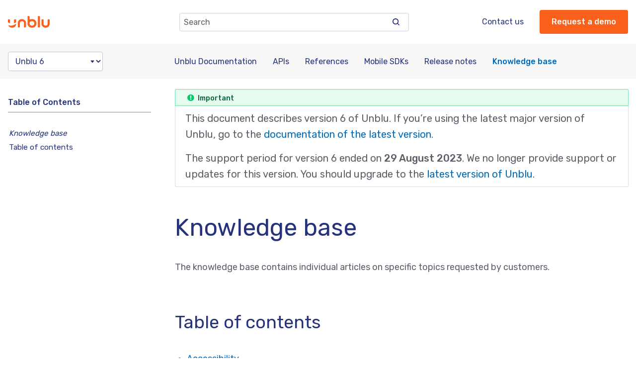

--- FILE ---
content_type: text/html
request_url: https://www.unblu.com/en/docs/6/knowledge-base/
body_size: 22735
content:
<!doctype html>
<html lang="en">
 <head> 
  <meta charset="UTF-8"> 
  <meta http-equiv="X-UA-Compatible" content="IE=edge"> 
  <meta name="viewport" content="width=device-width, initial-scale=1.0"> 
  <meta name="generator" content="Asciidoctor 2.0.20"> 
  <title>Knowledge base</title> 
  <link rel="stylesheet" href="../css/e966d55/unblu.css"> 
  <link rel="stylesheet" href="https://cdnjs.cloudflare.com/ajax/libs/font-awesome/4.7.0/css/font-awesome.min.css"> 
  <link rel="stylesheet" href="https://cdnjs.cloudflare.com/ajax/libs/highlight.js/9.18.3/styles/github.min.css"> 
<link rel="canonical" href="https://www.unblu.com/en/docs/6/knowledge-base/" />
<link rel="preconnect" href="//app.usercentrics.eu"><link rel="preconnect" href="//api.usercentrics.eu"><link rel="preconnect" href="//privacy-proxy.usercentrics.eu"><link rel="preload" href="//app.usercentrics.eu/browser-ui/latest/loader.js" as="script"><link rel="preload" href="//privacy-proxy.usercentrics.eu/latest/uc-block.bundle.js" as="script"><script>(function(w,d,s,l,i){w[l]=w[l]||[];w[l].push({'gtm.start':new Date().getTime(),event:'gtm.js'});var f=d.getElementsByTagName(s)[0],j=d.createElement(s),dl=l!='dataLayer'?'&l='+l:'';j.async=true;j.src='https://www.googletagmanager.com/gtm.js?id='+i+dl;f.parentNode.insertBefore(j,f);})(window,document,'script','dataLayer','GTM-PFTDFM');</script><script type="application/javascript" src="https://privacy-proxy.usercentrics.eu/latest/uc-block.bundle.js"></script> </head> 
 <body class="book toc2 toc-left"><noscript><iframe src="https://www.googletagmanager.com/ns.html?id=GTM-PFTDFM" height="0" width="0" style="display:none;visibility:hidden"></iframe></noscript><header class="header header--main"><span class="header__links"><a href="https://www.unblu.com/en/" aria-label="Unblu logo" class="homeLink"></a><div id="unblu-search" class="search" role="search"><input class="search__input" type="text" placeholder="Search"></div><a class="link link--contact" href="https://www.unblu.com/en/company/contact/">Contact us</a><a class="button button--primary button--demo" href="https://www.unblu.com/en/request-demo/">Request a demo</a></span><nav class="navigation navigation--main"><span class="versions">
<select id="versionSelector">
<option value="/en/docs/latest">Unblu 8 (latest)</option>
<option value="/en/docs/7">Unblu 7</option>
<option value="/en/docs/6" selected>Unblu 6</option>
<option value="/en/docs/5">Unblu 5</option>
</select>
</span>
<ul class="navMenu">
<li class="navItem"><a href="/en/docs/6/">Unblu Documentation</a></li>
<li class="navItem has-children"><span>APIs</span><ul class="navMenu">
<li class="navItem"><a href="/en/docs/6/reference/unblu-js-api/" class="externalNavigation" target="_blank">JS api</a></li>
<li class="navItem"><a href="/en/docs/6/reference/unblu-web-api/" class="externalNavigation" target="_blank">Web api</a></li>
</ul>
</li>
<li class="navItem has-children"><span>References</span><ul class="navMenu">
<li class="navItem"><a href="/en/docs/6/reference/configuration-properties.html">Configuration Properties</a></li>
<li class="navItem"><a href="/en/docs/6/reference/text-properties.html">Text Properties</a></li>
</ul>
</li>
<li class="navItem has-children"><span>Mobile SDKs</span><ul class="navMenu">
<li class="navItem"><a href="/en/docs/6/reference/mobile-sdk-android/main/" class="externalNavigation" target="_blank">Android SDK</a></li>
<li class="navItem"><a href="/en/docs/6/reference/mobile-sdk-android/advanced-screen-capture-module/" class="externalNavigation" target="_blank">Android advanced screen capture module</a></li>
<li class="navItem"><a href="/en/docs/6/reference/mobile-sdk-ios/" class="externalNavigation" target="_blank">iOS SDK</a></li>
</ul>
</li>
<li class="navItem has-children"><span>Release notes</span><ul class="navMenu">
<li class="navItem"><a href="/en/docs/6/release-notes/unblu.html">Unblu</a></li>
<li class="navItem"><a href="/en/docs/6/release-notes/mobile-sdk-android.html">Android mobile SDK</a></li>
<li class="navItem"><a href="/en/docs/6/release-notes/mobile-sdk-ios.html">iOS mobile SDK</a></li>
</ul>
</li>
<li class="navItem"><a href="/en/docs/6/knowledge-base/" class="current">Knowledge base</a></li>
</ul>

</nav></header>
 
  <div id="header"> 
   <div id="toc" class="toc2"> 
    <div id="toctitle">
     Table of Contents
    </div> 
    <ul class="sectlevel0"> 
     <li><a href="#knowledge-base">Knowledge base</a> 
      <ul class="sectlevel1"> 
       <li><a href="#table-of-contents">Table of contents</a></li> 
      </ul> </li> 
    </ul> 
   </div> 
  </div> 
  <div id="content"> 
   <div id="preamble"> 
    <div class="sectionbody"> 
     <div class="admonitionblock important"> 
      <table> 
       <tbody>
        <tr> 
         <td class="icon"> <i class="fa icon-important" title="Important"></i> </td> 
         <td class="content"> 
          <div class="paragraph"> 
           <p>This document describes version 6 of Unblu. If you&#x2019;re using the latest major version of Unblu, go to the <a href="https://www.unblu.com/en/docs/latest/">documentation of the latest version</a>.</p> 
          </div> 
          <div class="paragraph"> 
           <p>The support period for version 6 ended on <strong>29 August 2023</strong>. We no longer provide support or updates for this version. You should upgrade to the <a href="https://www.unblu.com/en/docs/latest/">latest version of Unblu</a>.</p> 
          </div> </td> 
        </tr> 
       </tbody>
      </table> 
     </div> 
    </div> 
   </div> 
   <h1 id="knowledge-base" class="sect0"><a class="anchor" href="#knowledge-base"></a>Knowledge base</h1> 
   <div class="openblock partintro"> 
    <div class="content"> 
     <div class="paragraph"> 
      <p>The knowledge base contains individual articles on specific topics requested by customers.</p> 
     </div> 
    </div> 
   </div> 
   <div class="sect1"> 
    <h2 id="table-of-contents"><a class="anchor" href="#table-of-contents"></a>Table of contents</h2> 
    <div class="sectionbody"> 
     <div class="ulist"> 
      <ul> 
       <li> <p><a href="accessibility.html">Accessibility</a></p> </li> 
       <li> <p><a href="airlock.html">Airlock web application firewall integration</a></p> </li> 
       <li> <p><a href="apikeys.html">API keys</a></p> </li> 
       <li> <p><a href="assigning-users-to-teams.html">Assigning users to teams</a></p> </li> 
       <li> <p><a href="call-configuration.html">Audio and video call configuration</a></p> </li> 
       <li> <p><a href="authentication.html">Authentication in self-hosted and on-premises installations</a></p> </li> 
       <li> <p><a href="avatar.html">Avatar</a></p> </li> 
       <li> <p><a href="benefits-of-openapi.html">Benefits of OpenAPI</a></p> </li> 
       <li> <p><a href="browser-notifications.html">Browser notifications</a></p> </li> 
       <li> <p><a href="browser-requirements.html">Browser requirements</a></p> </li> 
       <li> <p><a href="can-i-add-the-unblu-snippet-dynamically.html">Can I add the Unblu snippet dynamically?</a></p> </li> 
       <li> <p><a href="cloud-admin-application.html">Unblu Financial Cloud admin application</a></p> </li> 
       <li> <p><a href="cluster-hardware-requirements.html">Cluster hardware requirements</a></p> </li> 
       <li> <p><a href="compromising-the-agent-session.html">Compromising the agent session</a></p> </li> 
       <li> <p><a href="concierge-person.html">Concierge Person</a></p> </li> 
       <li> <p><a href="configuration.html">Configuration</a></p> </li> 
       <li> <p><a href="configuration-advice.html">Configuration advice</a></p> </li> 
       <li> <p><a href="configuration-precedence.html">Configuration precedence</a></p> </li> 
       <li> <p><a href="scope-configuration-cascade.html">Configuration property scope and the configuration cascade</a></p> </li> 
       <li> <p><a href="configuring-manipulating-collaboration-layers.html">Configuring and manipulating collaboration layers</a></p> </li> 
       <li> <p><a href="configuring-the-concierge.html">Configuring the concierge</a></p> </li> 
       <li> <p><a href="configuring-file-uploads.html">Configuring file uploads</a></p> </li> 
       <li> <p><a href="configuring-rendering-service.html">Configuring the rendering service</a></p> </li> 
       <li> <p><a href="configuring-user-names-displayed.html">Configuring user names displayed</a></p> </li> 
       <li> <p><a href="conversation-configuration.html">Conversation configuration</a></p> </li> 
       <li> <p><a href="creating-agent-teams.html">Creating agent teams</a></p> </li> 
       <li> <p><a href="css-microsoft-internet-explorer-filter-attribute-limitations.html">CSS Microsoft Internet Explorer filter attribute limitations</a></p> </li> 
       <li> <p><a href="css-selectors-level-3-limitations.html">CSS selector level 3 limitations</a></p> </li> 
       <li> <p><a href="customizing-cloud-or-on-premises.html">Customizing Unblu Financial Cloud or on-premises</a></p> </li> 
       <li> <p><a href="database-hardware-requirements.html">Database hardware requirements</a></p> </li> 
       <li> <p><a href="delegating-the-queue.html">Delegating the queue to a third-party system</a></p> </li> 
       <li> <p><a href="deputy.html">Deputy management</a></p> </li> 
       <li> <p><a href="dynamic-snippet-injection.html">Dynamic snippet injection</a></p> </li> 
       <li> <p><a href="enable-or-disable-chat.html">Enable or disable chat</a></p> </li> 
       <li> <p><a href="enable-or-disable-file-sharing.html">Enable or disable file sharing</a></p> </li> 
       <li> <p><a href="externally-managed-entities.html">Externally managed users and teams</a></p> </li> 
       <li> <p><a href="general-information.html">General information</a></p> </li> 
       <li> <p><a href="global-superadmin-only.html">Global is superadmin only</a></p> </li> 
       <li> <p><a href="how-do-I-start-the-server-without-upgrading-the-database.html">How do I start the server without upgrading the database?</a></p> </li> 
       <li> <p><a href="how-to-apply-universal-co-browse-specific-behaviour.html">How to apply universal co-browsing-specific behavior</a></p> </li> 
       <li> <p><a href="how-to-change-the-PIN-code-expiration-time.html">How to change the PIN code expiration time</a></p> </li> 
       <li> <p><a href="html-tainted-canvas-limitation.html">HTML tainted canvas limitation</a></p> </li> 
       <li> <p><a href="http-headers.html">Required HTTP Headers</a></p> </li> 
       <li> <p><a href="localization.html">Localization</a></p> </li> 
       <li> <p><a href="import-export-configuration-settings.html">Import-export configuration settings</a></p> </li> 
       <li> <p><a href="installation-and-operation.html">Installation and operation</a></p> </li> 
       <li> <p><a href="sfm-install-apache.html">Installing the SecureFlow Manager on the Apache 2 HTTP server</a></p> </li> 
       <li> <p><a href="sfm-install-nginx.html">Installing the SecureFlow Manager on Nginx</a></p> </li> 
       <li> <p><a href="inviting-visitors.html">Inviting visitors</a></p> </li> 
       <li> <p><a href="jndi-datasource.html">JNDI datasource</a></p> </li> 
       <li> <p><a href="licensing.html">Licensing</a></p> </li> 
       <li> <p><a href="limitations-of-embedded-co-browsing.html">Limitations of embedded co browsing</a></p> </li> 
       <li> <p><a href="live-agent-monitoring.html">Live agent monitoring</a></p> </li> 
       <li> <p><a href="logging.html">Logging</a></p> </li> 
       <li> <p><a href="managing-restricted-resources-without-the-filter.html">Managing restricted resources without the filter</a></p> </li> 
       <li> <p><a href="mark-mode.html">Mark mode</a></p> </li> 
       <li> <p><a href="markdown.html">Markdown support</a></p> </li> 
       <li> <p><a href="message-states.html">Message states</a></p> </li> 
       <li> <p><a href="message-types.html">Message types</a></p> </li> 
       <li> <p><a href="migration.html">Migration from Unblu 5 to Unblu 6</a></p> </li> 
       <li> <p><a href="migrating-mobile-sdk.html">Migrating from Unblu mobile SDK version 2 to version 3</a></p> </li> 
       <li> <p><a href="mobile-user-guide.html">Mobile user guide</a></p> </li> 
       <li> <p><a href="named-areas.html">Named areas</a></p> </li> 
       <li> <p><a href="network-error-0x2ef3-KeepAliveTimeout.html">Network error 0x2ef3 KeepAliveTimeout</a></p> </li> 
       <li> <p><a href="on-premises-ui-customization.html">On-premises UI customization</a></p> </li> 
       <li> <p><a href="order-of-deployment.html">Order of deployment</a></p> </li> 
       <li> <p><a href="outgoing-emails.html">Outgoing emails</a></p> </li> 
       <li> <p><a href="push-notifications.html">Push notifications</a></p> </li> 
       <li> <p><a href="queue-dispatching.html">The queue and manual and automatic request dispatching</a></p> </li> 
       <li> <p><a href="quick-start-guide-for-new-accounts.html">Quick start guide for new accounts</a></p> </li> 
       <li> <p><a href="reassigning-long-running-conversations.html">Reassigning long-running conversations</a></p> </li> 
       <li> <p><a href="refresh-behavior-in-universal-co-browsing-when-migrating-session.html">Refresh behavior in universal co browsing when migrating session</a></p> </li> 
       <li> <p><a href="release-policy.html">Release policy and versioning</a></p> </li> 
       <li> <p><a href="rendering-service-requirements.html">Rendering service requirements</a></p> </li> 
       <li> <p><a href="resource-histories.html">Resource histories</a></p> </li> 
       <li> <p><a href="resource-histories-technical.html">Resource histories technical details</a></p> </li> 
       <li> <p><a href="reverse-proxy-integration.html">Reverse proxy integration</a></p> </li> 
       <li> <p><a href="secondary-participants.html">Secondary participants</a></p> </li> 
       <li> <p><a href="securing-the-flow.html">Securing the flow</a></p> </li> 
       <li> <p><a href="security-abusing-the-agent-role.html">Security abusing the agent role</a></p> </li> 
       <li> <p><a href="security-dom-injection-attack.html">Security dom injection attack</a></p> </li> 
       <li> <p><a href="security-eavesdropping.html">Security eavesdropping</a></p> </li> 
       <li> <p><a href="security-guessing-the-pin-code.html">Security guessing the pin code</a></p> </li> 
       <li> <p><a href="security-hijacking-the-visitor-session.html">Security hijacking the visitor session</a></p> </li> 
       <li> <p><a href="server-diagnostics-package.html">Server diagnostics package</a></p> </li> 
       <li> <p><a href="session-specific-content.html">Session specific content</a></p> </li> 
       <li> <p><a href="settings-agent-interface.html">Settings agent interface</a></p> </li> 
       <li> <p><a href="setting-the-locale.html">Setting the locale</a></p> </li> 
       <li> <p><a href="sfm-specification.html">SecureFlow Manager filter specification</a></p> </li> 
       <li> <p><a href="sfm-usage.html">SecureFlow Manager usage</a></p> </li> 
       <li> <p><a href="cloud-sso.html">Single sign-on (SSO) in the Unblu Financial Cloud</a></p> </li> 
       <li> <p><a href="system-requirements-no-cluster.html">System requirements with no cluster</a></p> </li> 
       <li> <p><a href="system-requirements.html">System requirements</a></p> </li> 
       <li> <p><a href="ui-customization-guide.html">UI customization guide</a></p> </li> 
       <li> <p><a href="ui-theming.html">UI theming cheat sheet</a></p> </li> 
       <li> <p><a href="cookies.html">Unblu cookies</a></p> </li> 
       <li> <p><a href="the-unblu-filter.html">The Unblu filter</a></p> </li> 
       <li> <p><a href="unblu-filter-flow.html">Unblu filter flow</a></p> </li> 
       <li> <p><a href="user-management-synchronization.html">User management synchronization</a></p> </li> 
       <li> <p><a href="user-profile.html">User profile</a></p> </li> 
       <li> <p><a href="utransfer.html">utransfer</a></p> </li> 
       <li> <p><a href="using-custom-webfonts.html">Using custom webfonts</a></p> </li> 
       <li> <p><a href="video-chat-setup.html">Video chat setup</a></p> </li> 
       <li> <p><a href="video-chat-archive.html">Video &amp; voice chat call archiving</a></p> </li> 
       <li> <p><a href="video-technical-info.html">Video &amp; voice chat: technical information</a></p> </li> 
       <li> <p><a href="video-network-requirements.html">Video network requirements</a></p> </li> 
       <li> <p><a href="visitor-presence-initialization.html">Visitor presence initialization</a></p> </li> 
       <li> <p><a href="web-api.html">Web API</a></p> </li> 
       <li> <p><a href="webhooks-technical-detail.html">Webhooks technical detail</a></p> </li> 
       <li> <p><a href="where-to-put-the-filter.html">Where to put the filter</a></p> </li> 
       <li> <p><a href="x-forwarded-proto-header.html">X-forwarded proto-header</a></p> </li> 
      </ul> 
     </div> 
    </div> 
   </div> 
  </div> 
  <div id="footer"> 
   <div id="footer-text">
     Version Unblu 6
    <br> 
   </div> 
  </div> 
  <script src="https://cdnjs.cloudflare.com/ajax/libs/highlight.js/9.18.3/highlight.min.js"></script> 
  <script src="https://cdnjs.cloudflare.com/ajax/libs/highlight.js/9.18.3/languages/Swift.min.js"></script> 
  <script src="https://cdnjs.cloudflare.com/ajax/libs/highlight.js/9.18.3/languages/Kotlin.min.js"></script> 
  <script>
if (!hljs.initHighlighting.called) {
  hljs.initHighlighting.called = true
  ;[].slice.call(document.querySelectorAll('pre.highlight > code[data-lang]')).forEach(function (el) { hljs.highlightBlock(el) })
}
</script> 
  <script src="https://code.jquery.com/jquery-3.4.1.min.js" integrity="sha256-CSXorXvZcTkaix6Yvo6HppcZGetbYMGWSFlBw8HfCJo=" crossorigin="anonymous"></script> 
  <script src="https://unpkg.com/lunr/lunr.js"></script> 
  <script>
var docUtility = (function($){
    var docUtility = {};

    var previousElem;

    $(document).ready(function() {
        initialiseSidebar();
    });

    function initialiseSidebar(){
        moveSideBar()
        initialiseAnchorLinksMenu();
        addMobileBehaviour();
        $( window ).resize(function() {
            updateTOCPosition();
        });
    }
    function addMobileBehaviour(){
        $('#toctitle').on( "click", function() {
           var toc = $('#toc');
           if(toc.hasClass('is-open')){
                toc.removeClass('is-open');
           }else{
               toc.addClass('is-open');
           }
        });
    }
    function moveSideBar(){
        var toc = $('#toc').detach();
        var content = $('#content').detach();
        var header = $('#header');
        var footer = $('#footer');
        $('<div id="main__wrapper" class="container"><div id="content__wrapper"></div></div>').insertBefore(header);
        $('#main__wrapper').prepend(toc);
        if(header.length == 1){
            $('#content__wrapper').append(header.detach());
        }
        $('#content__wrapper').append(content);
        if(footer.length == 1){
            $('#content__wrapper').append(footer.detach());
        }

    }
    function initialiseAnchorLinksMenu(){

        $('#toc').find("a").each(function(){

            var linkText = $(this).attr('href');
            var linkTextIndex = window.location.hash.indexOf(linkText);
            if(linkTextIndex != -1){
                $(this).addClass('active');
            }

            $(this).click(function(){
                $('#toc').find("a").removeClass("active");
                $(this).addClass("active");
            });
        });

        updateTOCPosition();

        var scrolled = false;
        $(window).scroll(function () {
            if(!scrolled){
                scrolled = true;

                updateAnchorLinksMenu();

                updateTOCPosition();

                setTimeout(function(){
                    scrolled=false;
                },5);
            }
        })
    }

	function updateAnchorLinksMenu(){
        var result = false;

        $('#toc').find("a").each(function(){
            var linkText = $(this).attr('href');
            var contentAnchor = $('#content').find(linkText)[0];
            if(contentAnchor){
                if(isScrolledIntoView($(contentAnchor))){
                    $('#toc').find("a").removeClass("active");
                    $(this).addClass("active");
                    result = true;
                    return false;
                }
            }
        });
        if(!result){
            $('#toc').find("a").removeClass("active");
            var previousText = previousElem.attr('id');
            $('#toc').find("a[href='#"+previousText+"']").each(function(){
                $(this).addClass("active");
            });
        }

	}

	function isScrolledIntoView(elem){
		var $elem = $(elem);
		var $window = $(window);

		var docViewTop = $window.scrollTop();
		var docViewBottom = docViewTop + $window.height();

		var elemTop = $elem.offset().top;
        var elemBottom = elemTop + $elem.height();

        if(previousElem && ($(previousElem).offset().top + $(previousElem).height()) < docViewTop){
            if ((elemBottom < docViewTop) && (elemTop > $(previousElem).offset().top)) {
                previousElem = elem;
            }
        }else{
            previousElem = elem;
        }

		return ((elemBottom <= docViewBottom) && (elemTop + 1 >= docViewTop));
    }

    function updateTOCPosition(){

        var toc = $('#toc');
        if(toc.length > 0){
            // TODO: remove main-header once the new proxy version is deployed
            var header = $('.main-header,.header--main');
            if(header.length > 0){
                var headerRect = header[0].getBoundingClientRect();

                var tocRect = toc[0].getBoundingClientRect();
                if(headerRect.top + headerRect.height <= 0){
                    toc.removeClass("toc--relative");
                    toc.addClass("toc--fixed");
                    var content__wrapper = $('#content__wrapper');
                    var content__wrapperRect = content__wrapper[0].getBoundingClientRect();
                    toc.css('left', content__wrapperRect.left - tocRect.width);
                }else{
                    toc.removeClass("toc--fixed");
                    toc.addClass("toc--relative");
                    toc.css('left', "auto");
                }
            }
        }
    }

    return docUtility;
}(jQuery));
</script> 
  <script src="../js/5400578/navigation.js"></script> 
  <script src="../js/a996147/search.js" id="searchScript"></script>  
<script>
$('#versionSelector').on('change',function(){
    var currentPathExt=location.pathname.substring(10);
    window.location.href=$(this).val()+currentPathExt;
});
</script>

 </body>
</html>

--- FILE ---
content_type: text/css
request_url: https://www.unblu.com/en/docs/6/css/e966d55/unblu.css
body_size: 52148
content:
/*! normalize.css v2.1.2 | MIT License | git.io/normalize */@import url("https://fonts.googleapis.com/css?family=Rubik:400,500&display=swap");@import url("https://fonts.googleapis.com/css?family=Merriweather:400i&display=swap");article,aside,details,figcaption,figure,footer,header,hgroup,main,nav,section,summary{display:block}audio,canvas,video{display:inline-block}audio:not([controls]){display:none;height:0}[hidden],template{display:none}script{display:none !important}html{font-family:sans-serif;-ms-text-size-adjust:100%;-webkit-text-size-adjust:100%}body{margin:0}a{background:transparent}a:focus{outline:thin dotted}a:active,a:hover{outline:0}h1{font-size:2em;margin:0.67em 0}abbr[title]{border-bottom:1px dotted}b,strong{font-weight:bold}dfn{font-style:italic}hr{-moz-box-sizing:content-box;box-sizing:content-box;height:0}mark{background:#ff0;color:#000}code,kbd,pre,samp{font-family:monospace, serif;font-size:1em}pre{white-space:pre-wrap}q{quotes:"\201C" "\201D" "\2018" "\2019"}small{font-size:80%}sub,sup{font-size:75%;line-height:0;position:relative;vertical-align:baseline}sup{top:-0.5em}sub{bottom:-0.25em}img{border:0}svg:not(:root){overflow:hidden}figure{margin:0}fieldset{border:1px solid #c0c0c0;margin:0 2px;padding:0.35em 0.625em 0.75em}legend{border:0;padding:0}button,input,select,textarea{font-family:inherit;font-size:100%;margin:0}button,input{line-height:normal}button,select{text-transform:none}button,html input[type="button"],input[type="reset"],input[type="submit"]{-webkit-appearance:button;cursor:pointer}button[disabled],html input[disabled]{cursor:default}input[type="checkbox"],input[type="radio"]{box-sizing:border-box;padding:0}input[type="search"]{-webkit-appearance:textfield;-moz-box-sizing:content-box;-webkit-box-sizing:content-box;box-sizing:content-box}input[type="search"]::-webkit-search-cancel-button,input[type="search"]::-webkit-search-decoration{-webkit-appearance:none}button::-moz-focus-inner,input::-moz-focus-inner{border:0;padding:0}textarea{overflow:auto;vertical-align:top}table{border-collapse:collapse;border-spacing:0}meta.foundation-mq-small{font-family:"only screen and (min-width: 768px)";width:768px}meta.foundation-mq-medium{font-family:"only screen and (min-width:1280px)";width:1280px}meta.foundation-mq-large{font-family:"only screen and (min-width:1440px)";width:1440px}*,*:before,*:after{-moz-box-sizing:border-box;-webkit-box-sizing:border-box;box-sizing:border-box}html,body{font-size:100%}body{background:#fff;color:#222;padding:0;margin:0;font-family:"Helvetica Neue","Helvetica",Helvetica,Arial,sans-serif;font-weight:normal;font-style:normal;line-height:1;position:relative;cursor:auto}a:hover{cursor:pointer}img,object,embed{max-width:100%;height:auto}object,embed{height:100%}img{-ms-interpolation-mode:bicubic}#map_canvas img,#map_canvas embed,#map_canvas object,.map_canvas img,.map_canvas embed,.map_canvas object{max-width:none !important}.left{float:left !important}.right{float:right !important}.text-left{text-align:left !important}.text-right{text-align:right !important}.text-center{text-align:center !important}.text-justify{text-align:justify !important}.hide{display:none}.antialiased{-webkit-font-smoothing:antialiased}img{display:inline-block;vertical-align:middle}textarea{height:auto;min-height:50px}select{width:100%}object,svg{display:inline-block;vertical-align:middle}.center{margin-left:auto;margin-right:auto}.stretch{width:100%}p.lead{font-size:1.21875em;line-height:1.6}.subheader,.admonitionblock td.content>.title,.audioblock>.title,.exampleblock>.title,.imageblock>.title,.listingblock>.title,.literalblock>.title,.stemblock>.title,.openblock>.title,.paragraph>.title,.quoteblock>.title,table.tableblock>.title,.verseblock>.title,.videoblock>.title,.dlist>.title,.olist>.title,.ulist>.title,.qlist>.title,.hdlist>.title{line-height:1.4;color:#26337c;font-weight:300;margin-top:0.2em;margin-bottom:0.5em}div,dl,dt,dd,ul,ol,li,h1,h2,h3,#toctitle,.sidebarblock>.content>.title,h4,h5,h6,pre,form,p,blockquote,th,td{margin:0;padding:0;direction:ltr}a{color:#006cbd;text-decoration:none;line-height:inherit}a:hover,a:focus{color:#006cbd}a img{border:none}p{font-family:inherit;font-weight:normal;font-size:1em;line-height:1.6;margin-bottom:1.25em;text-rendering:optimizeLegibility}p aside{font-size:0.875em;line-height:1.35;font-style:italic}h1,h2,h3,#toctitle,.sidebarblock>.content>.title,h4,h5,h6{font-family:"Rubik","Helvetica Neue","Helvetica",Helvetica,Arial,sans-serif;font-weight:normal;font-style:normal;color:#26337c;text-rendering:optimizeLegibility;margin-top:3rem;margin-bottom:2rem;line-height:1.2125em}h1 small,h2 small,h3 small,#toctitle small,.sidebarblock>.content>.title small,h4 small,h5 small,h6 small{font-size:60%;color:#6a79d1;line-height:0}h1{font-size:2.375em}h2{font-size:1.625em}h3,#toctitle,.sidebarblock>.content>.title{font-size:1.1875em}h4{font-size:0.9375em}h5{font-size:1.125em}h6{font-size:1em}hr{border:solid #dcdce0;border-width:1px 0 0;clear:both;margin:1.25em 0 1.1875em;height:0}em,i{font-style:italic;line-height:inherit}strong,b{font-weight:bold;line-height:inherit}small{font-size:60%;line-height:inherit}code{font-family:Consolas,"SourceCodePro","Liberation Mono",Courier,monospace;font-weight:normal;color:#5c5f6a}ul,ol,dl{font-size:1em;line-height:1.6;margin-bottom:1.25em;list-style-position:outside;font-family:inherit}ul,ol{margin-left:1.5em}ul.no-bullet,ol.no-bullet{margin-left:1.5em}ul li ul,ul li ol{margin-left:1.25em;margin-bottom:0;font-size:1em}ul.square li ul,ul.circle li ul,ul.disc li ul{list-style:inherit}ul.square{list-style-type:square}ul.circle{list-style-type:circle}ul.disc{list-style-type:disc}ul.no-bullet{list-style:none}ol li ul,ol li ol{margin-left:1.25em;margin-bottom:0}dl dt{margin-bottom:0.3125em;font-weight:bold}dl dd{margin-bottom:1.25em}abbr,acronym{text-transform:uppercase;font-size:90%;color:#5c5f6a;border-bottom:1px dotted #ddd;cursor:help}abbr{text-transform:none}blockquote{margin:0 0 1.25em;padding:0 0 0 6.25em !important;border-left:1px solid #ddd}blockquote cite{display:block;font-size:0.875em;color:#5c5f6a}blockquote cite:before{content:"\2014 \0020"}blockquote cite a,blockquote cite a:visited{color:#5c5f6a}blockquote,blockquote p{line-height:1.6;color:#626eb0}.vcard{display:inline-block;margin:0 0 1.25em 0;border:1px solid #ddd;padding:0.625em 0.75em}.vcard li{margin:0;display:block}.vcard .fn{font-weight:bold;font-size:0.9375em}.vevent .summary{font-weight:bold}.vevent abbr{cursor:auto;text-decoration:none;font-weight:bold;border:none;padding:0 0.0625em}@media only screen and (min-width: 768px){h1,h2,h3,#toctitle,.sidebarblock>.content>.title,h4,h5,h6{line-height:1.4}h1{font-size:3em}h2{font-size:2.25em}h3,#toctitle,.sidebarblock>.content>.title{font-size:1.5em}h4{font-size:1.25em}}table{background:#fff;margin-bottom:1.25em;border:solid 1px #dcdce0}table thead,table tfoot{background:#f7f7f8;font-weight:500}table thead tr th,table thead tr td,table tfoot tr th,table tfoot tr td{padding:0.75em 1.33333em;font-size:0.75em;color:#26337c;text-align:left}table tr th,table tr td{padding:0.5em 0.88889em;font-size:1.125em;color:#5c5f6a}table tr.even,table tr.alt,table tr:nth-of-type(even){background:#fff}table thead tr th,table tfoot tr th,table tbody tr td,table tr td,table tfoot tr td{display:table-cell;line-height:1.78}body{-moz-osx-font-smoothing:grayscale;-webkit-font-smoothing:antialiased;tab-size:4}h1,h2,h3,#toctitle,.sidebarblock>.content>.title,h4,h5,h6{line-height:1.4}.clearfix:before,.clearfix:after,.float-group:before,.float-group:after{content:" ";display:table}.clearfix:after,.float-group:after{clear:both}:not(pre):not([class^=L])>code{font-size:0.875em;font-style:normal !important;letter-spacing:0;padding:0;background-color:#f7f7f8;-webkit-border-radius:0;border-radius:0;line-height:inherit;word-wrap:break-word}:not(pre)>code.nobreak{word-wrap:normal}:not(pre)>code.nowrap{white-space:nowrap}pre{color:#5c5f6a;font-family:monospace,serif;line-height:1.4}pre code,pre pre{color:inherit;font-size:inherit;line-height:inherit}pre>code{display:block}pre.nowrap,pre.nowrap pre{white-space:pre;word-wrap:normal}em em{font-style:normal}strong strong{font-weight:normal}.keyseq{color:#8f929d}kbd{font-family:Consolas,"SourceCodePro","Liberation Mono",Courier,monospace;display:inline-block;color:#5c5f6a;font-size:0.65em;line-height:1.45;background-color:#f7f7f7;border:1px solid #ccc;-webkit-border-radius:3px;border-radius:3px;-webkit-box-shadow:0 1px 0 rgba(0,0,0,0.2),0 0 0 0.1em #fff inset;box-shadow:0 1px 0 rgba(0,0,0,0.2),0 0 0 0.1em #fff inset;margin:0 0.15em;padding:0.2em 0.5em;vertical-align:middle;position:relative;top:-0.1em;white-space:nowrap}.keyseq kbd:first-child{margin-left:0}.keyseq kbd:last-child{margin-right:0}.menuseq,.menuref{color:#000}.menuseq b:not(.caret),.menuref{font-weight:inherit}.menuseq{word-spacing:-0.02em}.menuseq b.caret{font-size:1.25em;line-height:0.8}.menuseq i.caret{font-weight:bold;text-align:center;width:0.45em}b.button:before,b.button:after{position:relative;top:-1px;font-weight:normal}b.button:before{content:"[";padding:0 3px 0 2px}b.button:after{content:"]";padding:0 2px 0 3px}#header,#content,#footnotes,#footer{width:100%;margin-left:auto;margin-right:auto;margin-top:0;margin-bottom:0;max-width:62.5em;*zoom:1;position:relative;padding-left:0.9375em;padding-right:0.9375em}#header:before,#header:after,#content:before,#content:after,#footnotes:before,#footnotes:after,#footer:before,#footer:after{content:" ";display:table}#header:after,#content:after,#footnotes:after,#footer:after{clear:both}#content{margin-top:1.25em}#content:before{content:none}#header>h1:first-child{color:#26337c;margin-top:2.25rem;margin-bottom:0}#header>h1:first-child+#toc{margin-top:8px;border-top:1px solid #dcdce0}#header>h1:only-child,body.toc2 #header>h1:nth-last-child(2){border-bottom:1px solid #dcdce0;padding-bottom:8px}#header .details{border-bottom:1px solid #dcdce0;line-height:1.45;padding-top:0.25em;padding-bottom:0.25em;padding-left:0.25em;color:#5c5f6a;display:-ms-flexbox;display:-webkit-flex;display:flex;-ms-flex-flow:row wrap;-webkit-flex-flow:row wrap;flex-flow:row wrap}#header .details span:first-child{margin-left:-0.125em}#header .details span.email a{color:#626eb0}#header .details br{display:none}#header .details br+span:before{content:"\00a0\2013\00a0"}#header .details br+span.author:before{content:"\00a0\22c5\00a0";color:#626eb0}#header .details br+span#revremark:before{content:"\00a0|\00a0"}#header #revnumber{text-transform:capitalize}#header #revnumber:after{content:"\00a0"}#content>h1:first-child:not([class]){color:#26337c;border-bottom:1px solid #dcdce0;padding-bottom:8px;margin-top:0;padding-top:1rem;margin-bottom:1.25rem}#toc{border-bottom:1px solid #ddd;padding-bottom:0.5em}#toc>ul{margin-left:0.125em}#toc ul.sectlevel0>li>a{font-style:italic}#toc ul.sectlevel0 ul.sectlevel1{margin:0.5em 0}#toc ul{font-family:"Rubik","Helvetica Neue","Helvetica",Helvetica,Arial,sans-serif;list-style-type:none}#toc li{line-height:1.3334;margin-top:0.3334em}#toc a{text-decoration:none}#toc a:active{text-decoration:underline}#toctitle{color:#26337c;font-size:1.2em}@media only screen and (min-width: 768px){#toctitle{font-size:1.375em}body.toc2{padding-left:15em;padding-right:0}#toc.toc2{margin-top:0 !important;background:#f2f2f2;position:fixed;width:15em;left:0;top:0;border-right:1px solid #ddd;border-top-width:0 !important;border-bottom-width:0 !important;z-index:1000;padding:1.25em 1em;height:100%;overflow:auto}#toc.toc2 #toctitle{margin-top:0;margin-bottom:0.8rem;font-size:1.2em}#toc.toc2>ul{font-size:0.9em;margin-bottom:0}#toc.toc2 ul ul{margin-left:0;padding-left:1em}#toc.toc2 ul.sectlevel0 ul.sectlevel1{padding-left:0;margin-top:0.5em;margin-bottom:0.5em}body.toc2.toc-right{padding-left:0;padding-right:15em}body.toc2.toc-right #toc.toc2{border-right-width:0;border-left:1px solid #ddd;left:auto;right:0}}@media only screen and (min-width: 1280px){body.toc2{padding-left:20em;padding-right:0}#toc.toc2{width:20em}#toc.toc2 #toctitle{font-size:1.375em}#toc.toc2>ul{font-size:0.95em}#toc.toc2 ul ul{padding-left:1.25em}body.toc2.toc-right{padding-left:0;padding-right:20em}}#content #toc{border-style:solid;border-width:1px;border-color:#d9d9d9;margin-bottom:1.25em;padding:1.25em;background:#f2f2f2;-webkit-border-radius:0;border-radius:0}#content #toc>:first-child{margin-top:0}#content #toc>:last-child{margin-bottom:0}#footer{max-width:100%;background:#dcdce0;padding:1.25em}#footer-text{color:#5c5f6a;line-height:1.44}#content{margin-bottom:0.625em}.sect1{padding-bottom:0.625em}@media only screen and (min-width: 768px){#content{margin-bottom:1.25em}.sect1{padding-bottom:1.25em}}.sect1:last-child{padding-bottom:0}.sect1+.sect1{border-top:1px solid #ddd}#content h1>a.anchor,h2>a.anchor,h3>a.anchor,#toctitle>a.anchor,.sidebarblock>.content>.title>a.anchor,h4>a.anchor,h5>a.anchor,h6>a.anchor{position:absolute;z-index:1001;width:1.5ex;margin-left:-1.5ex;display:block;text-decoration:none !important;visibility:hidden;text-align:center;font-weight:normal}#content h1>a.anchor:before,h2>a.anchor:before,h3>a.anchor:before,#toctitle>a.anchor:before,.sidebarblock>.content>.title>a.anchor:before,h4>a.anchor:before,h5>a.anchor:before,h6>a.anchor:before{content:"\00A7";font-size:0.85em;display:block;padding-top:0.1em}#content h1:hover>a.anchor,#content h1>a.anchor:hover,h2:hover>a.anchor,h2>a.anchor:hover,h3:hover>a.anchor,#toctitle:hover>a.anchor,.sidebarblock>.content>.title:hover>a.anchor,h3>a.anchor:hover,#toctitle>a.anchor:hover,.sidebarblock>.content>.title>a.anchor:hover,h4:hover>a.anchor,h4>a.anchor:hover,h5:hover>a.anchor,h5>a.anchor:hover,h6:hover>a.anchor,h6>a.anchor:hover{visibility:visible}#content h1>a.link,h2>a.link,h3>a.link,#toctitle>a.link,.sidebarblock>.content>.title>a.link,h4>a.link,h5>a.link,h6>a.link{color:#26337c;text-decoration:none}#content h1>a.link:hover,h2>a.link:hover,h3>a.link:hover,#toctitle>a.link:hover,.sidebarblock>.content>.title>a.link:hover,h4>a.link:hover,h5>a.link:hover,h6>a.link:hover{color:#202b68}details,.audioblock,.imageblock,.literalblock,.listingblock,.stemblock,.videoblock{margin-bottom:1.25em}details>summary:first-of-type{cursor:pointer;display:list-item;outline:none;margin-bottom:0.75em}.admonitionblock td.content>.title,.audioblock>.title,.exampleblock>.title,.imageblock>.title,.listingblock>.title,.literalblock>.title,.stemblock>.title,.openblock>.title,.paragraph>.title,.quoteblock>.title,table.tableblock>.title,.verseblock>.title,.videoblock>.title,.dlist>.title,.olist>.title,.ulist>.title,.qlist>.title,.hdlist>.title{text-rendering:optimizeLegibility;text-align:left;font-size:0.75em}table.tableblock.fit-content>caption.title{white-space:nowrap;width:0}.paragraph.lead>p,#preamble>.sectionbody>[class="paragraph"]:first-of-type p{font-size:1.21875em;line-height:1.6;color:#26337c}table.tableblock #preamble>.sectionbody>[class="paragraph"]:first-of-type p{font-size:inherit}.admonitionblock>table{border-collapse:separate;border:0;background:none;width:100%}.admonitionblock>table td.icon{text-align:center;width:80px}.admonitionblock>table td.icon img{max-width:none}.admonitionblock>table td.icon .title{font-weight:bold;font-family:"Rubik","Helvetica Neue","Helvetica",Helvetica,Arial,sans-serif;text-transform:uppercase}.admonitionblock>table td.content{padding-left:1.125em;padding-right:1.25em;border-left:1px solid #dcdce0;color:#5c5f6a}.admonitionblock>table td.content>:last-child>:last-child{margin-bottom:0}.exampleblock>.content{border-style:solid;border-width:1px;border-color:#e6e6e6;margin-bottom:1.25em;padding:1.25em;background:#fff;-webkit-border-radius:0;border-radius:0}.exampleblock>.content>:first-child{margin-top:0}.exampleblock>.content>:last-child{margin-bottom:0}.sidebarblock{border-style:solid;border-width:1px;border-color:#d4d4d4;margin-bottom:1.25em;padding:1.25em;background:#ededed;-webkit-border-radius:0;border-radius:0}.sidebarblock>:first-child{margin-top:0}.sidebarblock>:last-child{margin-bottom:0}.sidebarblock>.content>.title{color:#26337c;margin-top:0}.exampleblock>.content>:last-child>:last-child,.exampleblock>.content .olist>ol>li:last-child>:last-child,.exampleblock>.content .ulist>ul>li:last-child>:last-child,.exampleblock>.content .qlist>ol>li:last-child>:last-child,.sidebarblock>.content>:last-child>:last-child,.sidebarblock>.content .olist>ol>li:last-child>:last-child,.sidebarblock>.content .ulist>ul>li:last-child>:last-child,.sidebarblock>.content .qlist>ol>li:last-child>:last-child{margin-bottom:0}.literalblock pre,.listingblock>.content>pre{-webkit-border-radius:0;border-radius:0;word-wrap:break-word;overflow-x:auto;padding:1em 1em 1em 1em;font-size:0.8125em}@media only screen and (min-width: 768px){.literalblock pre,.listingblock>.content>pre{font-size:0.90625em}}@media only screen and (min-width: 1280px){.literalblock pre,.listingblock>.content>pre{font-size:1em}}.literalblock pre,.listingblock>.content>pre:not(.highlight),.listingblock>.content>pre[class="highlight"],.listingblock>.content>pre[class^="highlight "]{background:#f7f7f8}.literalblock.output pre{color:#f7f7f8;background-color:#5c5f6a}.listingblock>.content{position:relative}.listingblock code[data-lang]:before{display:none;content:attr(data-lang);position:absolute;font-size:0.75em;top:0.425rem;right:0.5rem;line-height:1;text-transform:uppercase;color:inherit;opacity:0.5}.listingblock:hover code[data-lang]:before{display:block}.listingblock.terminal pre .command:before{content:attr(data-prompt);padding-right:0.5em;color:inherit;opacity:0.5}.listingblock.terminal pre .command:not([data-prompt]):before{content:"$"}.listingblock pre.highlightjs{padding:0}.listingblock pre.highlightjs>code{padding:1em 1em 1em 1em;-webkit-border-radius:0;border-radius:0}.listingblock pre.prettyprint{border-width:0}.prettyprint{background:#f7f7f8}pre.prettyprint .linenums{line-height:1.4;margin-left:2em}pre.prettyprint li{background:none;list-style-type:inherit;padding-left:0}pre.prettyprint li code[data-lang]:before{opacity:1}pre.prettyprint li:not(:first-child) code[data-lang]:before{display:none}table.linenotable{border-collapse:separate;border:0;margin-bottom:0;background:none}table.linenotable td[class]{color:inherit;vertical-align:top;padding:0;line-height:inherit;white-space:normal}table.linenotable td.code{padding-left:0.75em}table.linenotable td.linenos{border-right:1px solid currentColor;opacity:0.35;padding-right:0.5em}pre.pygments .lineno{border-right:1px solid currentColor;opacity:0.35;display:inline-block;margin-right:0.75em}pre.pygments .lineno:before{content:"";margin-right:-0.125em}.quoteblock{margin:0 1em 1.25em 1.5em;display:table}.quoteblock:not(.excerpt)>.title{margin-left:-1.5em;margin-bottom:0.75em}.quoteblock blockquote,.quoteblock p{color:#626eb0;font-size:1.15rem;line-height:1.75;word-spacing:0.1em;letter-spacing:0;font-style:italic;text-align:justify}.quoteblock blockquote{margin:0;padding:0;border:0}.quoteblock blockquote:before{content:"\201c";float:left;font-size:2.75em;font-weight:bold;line-height:0.6em;margin-left:-0.6em;color:#26337c;text-shadow:0 1px 2px rgba(0,0,0,0.1)}.quoteblock blockquote>.paragraph:last-child p{margin-bottom:0}.quoteblock .attribution{margin-top:0.75em;margin-right:0.5ex;text-align:right}.verseblock{margin:0 1em 1.25em 1em}.verseblock pre{font-family:"Open Sans", "DejaVu Sans", sans;font-size:1.15rem;color:#626eb0;font-weight:300;text-rendering:optimizeLegibility}.verseblock pre strong{font-weight:400}.verseblock .attribution{margin-top:1.25rem;margin-left:0.5ex}.quoteblock .attribution,.verseblock .attribution{font-size:0.875em;line-height:1.45;font-style:italic}.quoteblock .attribution br,.verseblock .attribution br{display:none}.quoteblock .attribution cite,.verseblock .attribution cite{display:block;letter-spacing:-0.025em;color:#5c5f6a}.quoteblock.abstract blockquote:before,.quoteblock.excerpt blockquote:before,.quoteblock .quoteblock blockquote:before{display:none}.quoteblock.abstract blockquote,.quoteblock.abstract p,.quoteblock.excerpt blockquote,.quoteblock.excerpt p,.quoteblock .quoteblock blockquote,.quoteblock .quoteblock p{line-height:1.6;word-spacing:0}.quoteblock.abstract{margin:0 1em 1.25em 1em;display:block}.quoteblock.abstract>.title{margin:0 0 0.375em 0;font-size:1.15em;text-align:center}.quoteblock.excerpt>blockquote,.quoteblock .quoteblock{padding:0 0 0.25em 1em;border-left:0.25em solid #dcdce0}.quoteblock.excerpt,.quoteblock .quoteblock{margin-left:0}.quoteblock.excerpt blockquote,.quoteblock.excerpt p,.quoteblock .quoteblock blockquote,.quoteblock .quoteblock p{color:inherit;font-size:1.0625rem}.quoteblock.excerpt .attribution,.quoteblock .quoteblock .attribution{color:inherit;text-align:left;margin-right:0}table.tableblock{max-width:100%;border-collapse:separate}p.tableblock:last-child{margin-bottom:0}td.tableblock>.content>:last-child{margin-bottom:-1.25em}td.tableblock>.content>:last-child.sidebarblock{margin-bottom:0}table.tableblock,th.tableblock,td.tableblock{border:0 solid #dcdce0}table.grid-all>thead>tr>.tableblock,table.grid-all>tbody>tr>.tableblock{border-width:0 1px 1px 0}table.grid-all>tfoot>tr>.tableblock{border-width:1px 1px 0 0}table.grid-cols>*>tr>.tableblock{border-width:0 1px 0 0}table.grid-rows>thead>tr>.tableblock,table.grid-rows>tbody>tr>.tableblock{border-width:0 0 1px 0}table.grid-rows>tfoot>tr>.tableblock{border-width:1px 0 0 0}table.grid-all>*>tr>.tableblock:last-child,table.grid-cols>*>tr>.tableblock:last-child{border-right-width:0}table.grid-all>tbody>tr:last-child>.tableblock,table.grid-all>thead:last-child>tr>.tableblock,table.grid-rows>tbody>tr:last-child>.tableblock,table.grid-rows>thead:last-child>tr>.tableblock{border-bottom-width:0}table.frame-all{border-width:1px}table.frame-sides{border-width:0 1px}table.frame-topbot,table.frame-ends{border-width:1px 0}table.stripes-all tr,table.stripes-odd tr:nth-of-type(odd),table.stripes-even tr:nth-of-type(even),table.stripes-hover tr:hover{background:#fff}th.halign-left,td.halign-left{text-align:left}th.halign-right,td.halign-right{text-align:right}th.halign-center,td.halign-center{text-align:center}th.valign-top,td.valign-top{vertical-align:top}th.valign-bottom,td.valign-bottom{vertical-align:bottom}th.valign-middle,td.valign-middle{vertical-align:middle}table thead th,table tfoot th{font-weight:500}tbody tr th{display:table-cell;line-height:1.78;background:#f7f7f8}tbody tr th,tbody tr th p,tfoot tr th,tfoot tr th p{color:#26337c;font-weight:500}p.tableblock>code:only-child{background:none;padding:0}p.tableblock{font-size:1em}ol{margin-left:1.75em}ul li ol{margin-left:1.5em}dl dd{margin-left:1.125em}dl dd:last-child,dl dd:last-child>:last-child{margin-bottom:0}ol>li p,ul>li p,ul dd,ol dd,.olist .olist,.ulist .ulist,.ulist .olist,.olist .ulist{margin-bottom:0.625em}ul.checklist,ul.none,ol.none,ul.no-bullet,ol.no-bullet,ol.unnumbered,ul.unstyled,ol.unstyled{list-style-type:none}ul.no-bullet,ol.no-bullet,ol.unnumbered{margin-left:0.625em}ul.unstyled,ol.unstyled{margin-left:0}ul.checklist{margin-left:0.625em}ul.checklist li>p:first-child>.fa-square-o:first-child,ul.checklist li>p:first-child>.fa-check-square-o:first-child{width:1.25em;font-size:0.8em;position:relative;bottom:0.125em}ul.checklist li>p:first-child>input[type="checkbox"]:first-child{margin-right:0.25em}ul.inline{display:-ms-flexbox;display:-webkit-box;display:flex;-ms-flex-flow:row wrap;-webkit-flex-flow:row wrap;flex-flow:row wrap;list-style:none;margin:0 0 0.625em -1.25em}ul.inline>li{margin-left:1.25em}.unstyled dl dt{font-weight:normal;font-style:normal}ol.arabic{list-style-type:decimal}ol.decimal{list-style-type:decimal-leading-zero}ol.loweralpha{list-style-type:lower-alpha}ol.upperalpha{list-style-type:upper-alpha}ol.lowerroman{list-style-type:lower-roman}ol.upperroman{list-style-type:upper-roman}ol.lowergreek{list-style-type:lower-greek}.hdlist>table,.colist>table{border:0;background:none}.hdlist>table>tbody>tr,.colist>table>tbody>tr{background:none}td.hdlist1,td.hdlist2{vertical-align:top;padding:0 0.625em}td.hdlist1{font-weight:bold;padding-bottom:1.25em}.literalblock+.colist,.listingblock+.colist{margin-top:-0.5em}.colist td:not([class]):first-child{padding:0.4em 0.75em 0 0.75em;line-height:1;vertical-align:top}.colist td:not([class]):first-child img{max-width:none}.colist td:not([class]):last-child{padding:0.25em 0}.thumb,.th{line-height:0;display:inline-block;border:solid 4px #fff;-webkit-box-shadow:0 0 0 1px #ddd;box-shadow:0 0 0 1px #ddd}.imageblock.left{margin:0.25em 0.625em 1.25em 0}.imageblock.right{margin:0.25em 0 1.25em 0.625em}.imageblock>.title{margin-bottom:0}.imageblock.thumb,.imageblock.th{border-width:6px}.imageblock.thumb>.title,.imageblock.th>.title{padding:0 0.125em}.image.left,.image.right{margin-top:0.25em;margin-bottom:0.25em;display:inline-block;line-height:0}.image.left{margin-right:0.625em}.image.right{margin-left:0.625em}a.image{text-decoration:none;display:inline-block}a.image object{pointer-events:none}sup.footnote,sup.footnoteref{font-size:0.875em;position:static;vertical-align:super}sup.footnote a,sup.footnoteref a{text-decoration:none}sup.footnote a:active,sup.footnoteref a:active{text-decoration:underline}#footnotes{padding-top:0.75em;padding-bottom:0.75em;margin-bottom:0.625em}#footnotes hr{width:20%;min-width:6.25em;margin:-0.25em 0 0.75em 0;border-width:1px 0 0 0}#footnotes .footnote{padding:0 0.375em 0 0.225em;line-height:1.3334;font-size:0.875em;margin-left:1.2em;margin-bottom:0.2em}#footnotes .footnote a:first-of-type{font-weight:bold;text-decoration:none;margin-left:-1.05em}#footnotes .footnote:last-of-type{margin-bottom:0}#content #footnotes{margin-top:-0.625em;margin-bottom:0;padding:0.75em 0}.gist .file-data>table{border:0;background:#fff;width:100%;margin-bottom:0}.gist .file-data>table td.line-data{width:99%}div.unbreakable{page-break-inside:avoid}.big{font-size:larger}.small{font-size:smaller}.underline{text-decoration:underline}.overline{text-decoration:overline}.line-through{text-decoration:line-through}.aqua{color:#00bfbf}.aqua-background{background-color:#00fafa}.black{color:#000}.black-background{background-color:#000}.blue{color:#0000bf}.blue-background{background-color:#0000fa}.fuchsia{color:#bf00bf}.fuchsia-background{background-color:#fa00fa}.gray{color:#606060}.gray-background{background-color:#7d7d7d}.green{color:#006000}.green-background{background-color:#007d00}.lime{color:#00bf00}.lime-background{background-color:#00fa00}.maroon{color:#600000}.maroon-background{background-color:#7d0000}.navy{color:#000060}.navy-background{background-color:#00007d}.olive{color:#606000}.olive-background{background-color:#7d7d00}.purple{color:#600060}.purple-background{background-color:#7d007d}.red{color:#bf0000}.red-background{background-color:#fa0000}.silver{color:#909090}.silver-background{background-color:#bcbcbc}.teal{color:#006060}.teal-background{background-color:#007d7d}.white{color:#bfbfbf}.white-background{background-color:#fafafa}.yellow{color:#bfbf00}.yellow-background{background-color:#fafa00}span.icon>.fa{cursor:default}a span.icon>.fa{cursor:inherit}.admonitionblock td.icon [class^="fa icon-"]{font-size:2.5em;text-shadow:1px 1px 2px rgba(0,0,0,0.5);cursor:default}.admonitionblock td.icon .icon-note:before{content:"\f05a";color:#1c265d}.admonitionblock td.icon .icon-tip:before{content:"\f0eb";text-shadow:1px 1px 2px rgba(155,155,0,0.8);color:#111}.admonitionblock td.icon .icon-warning:before{content:"\f071";color:#bf6900}.admonitionblock td.icon .icon-caution:before{content:"\f06d";color:#bf3400}.admonitionblock td.icon .icon-important:before{content:"\f06a";color:#bf0000}.conum[data-value]{display:inline-block;color:#fff !important;background-color:#5c5f6a;-webkit-border-radius:100px;border-radius:100px;text-align:center;font-size:0.75em;width:1.67em;height:1.67em;line-height:1.67em;font-family:"Open Sans", "DejaVu Sans", sans-serif;font-style:normal;font-weight:bold}.conum[data-value] *{color:#fff !important}.conum[data-value]+b{display:none}.conum[data-value]:after{content:attr(data-value)}pre .conum[data-value]{position:relative;top:-0.125em}b.conum *{color:inherit !important}.conum:not([data-value]):empty{display:none}.button{font-family:inherit;background:none;border-radius:0.25rem;padding:0.75rem 1.5rem;cursor:pointer;border:none;font-size:1rem;text-align:center;text-decoration:none;line-height:1.5;white-space:nowrap;display:inline-block}.button a,.button span{text-decoration:none;line-height:1.5}.button.is-hidden{display:none}.button[disabled]{background-color:#5c5f6a}.button[disabled] a,.button[disabled] span{background-color:#5c5f6a}.button.button--primary{border:none;background-color:#fa6019;color:#fff;font-weight:500}.button.button--primary a,.button.button--primary span{color:#fff}.button.button--primary:hover{background-color:#e54c05;color:#fff}.button.button--primary:active{background-color:#bd3f04;color:#fff}.button.button--primary[disabled]{background-color:#fdb391;color:#fff}.button.button--primary[disabled] a,.button.button--primary[disabled] span{background-color:#fdb391;color:#fff}.button.button--secondary{border:solid 1px #c6c7cd;color:#26337c;font-weight:500;background-color:#fff}.button.button--secondary a,.button.button--secondary span{color:#26337c;font-weight:500}.button.button--secondary:hover{color:#006cbd;background-color:#fff}.button.button--secondary:hover a,.button.button--secondary:hover span{background-color:#fff;color:#006cbd}.button.button--secondary:active{color:#006cbd;background-color:#c6c7cd}.button.button--secondary:active a,.button.button--secondary:active span{background-color:#c6c7cd;color:#006cbd}.button.button--secondary[disabled]{background-color:#fdb391;color:#fff}.button.button--secondary[disabled] a,.button.button--secondary[disabled] span{background-color:#fdb391;color:#fff}a,a:hover,a:active{text-decoration:none}a:not([class]),a[class=""]{cursor:pointer;text-decoration:none}a:not([class]):hover,a[class=""]:hover{text-decoration:underline;cursor:pointer}a:not([class]):active,a[class=""]:active{text-decoration:underline;cursor:pointer}a.externalNavigation{margin-right:1em}a.externalNavigation::after{content:"";background-image:url("data:image/svg+xml,%3Csvg xmlns='http://www.w3.org/2000/svg' width='20' height='20' viewBox='0 0 20 20'%3E%3Cpath d='M9 6v1.5H5.5v7h7V11H14v3.889c0 .614-.497 1.111-1.111 1.111H5.11A1.111 1.111 0 0 1 4 14.889V7.11C4 6.497 4.497 6 5.111 6H9zm7-2v5.25a.75.75 0 1 1-1.5 0V6.56l-4 4L9.44 9.5l3.998-4H10.75a.75.75 0 1 1 0-1.5H16z' fill='%2326337c' fill-rule='evenodd'/%3E%3C/svg%3E");width:20px;height:20px;background-position:bottom;display:inline-block;background-repeat:no-repeat;position:absolute;background-size:contain;margin-left:0.25em}a.externalNavigation:hover::after{background-image:url("data:image/svg+xml,%3Csvg xmlns='http://www.w3.org/2000/svg' width='20' height='20' viewBox='0 0 20 20'%3E%3Cpath d='M9 6v1.5H5.5v7h7V11H14v3.889c0 .614-.497 1.111-1.111 1.111H5.11A1.111 1.111 0 0 1 4 14.889V7.11C4 6.497 4.497 6 5.111 6H9zm7-2v5.25a.75.75 0 1 1-1.5 0V6.56l-4 4L9.44 9.5l3.998-4H10.75a.75.75 0 1 1 0-1.5H16z' fill='%23006cbd' fill-rule='evenodd'/%3E%3C/svg%3E")}.header__links{display:flex;margin:0 1rem;flex-flow:column nowrap;align-items:center;text-align:center;position:relative}.header__links>*{width:100%;margin:0}.header__links a{color:#26337c}.header__links a:not(.button){margin-top:1.5rem;margin-bottom:1.5rem}@media only screen and (min-width: 48rem){.header__links a:not(.button){margin-top:0;margin-bottom:0}}.header__links a:hover{text-decoration:none;color:#006cbd}.header__links a:active{text-decoration:none;color:#006cbd}.header__links .link--contact{order:2}.header__links .button--demo{order:1}.header__links .homeLink{display:block;height:40px;height:2.5rem;width:84px;width:5.25rem;background-image:url("data:image/svg+xml,%3Csvg xmlns='http://www.w3.org/2000/svg' height='54' viewBox='0 0 192 54' width='192'%3E%3Cpath d='m64.9574438 14.1094302c10.2954899.1922805 18.4589283 8.8109713 18.4589283 19.1092889v17.3985579c0 .9359536-.7578114 1.6965926-1.693765 1.6965926h-6.2236675c-.9387813 0-1.6965926-.760639-1.6965926-1.6965926v-17.5682172c0-8.420755-6.5262265-9.3312597-9.3312598-9.3312597-2.8050332 0-9.3312597.9105047-9.3312597 9.3312597v17.5682172c0 .9359536-.7578114 1.6965926-1.693765 1.6965926h-6.2236675c-.9387813 0-1.6965927-.760639-1.6965927-1.6965926v-17.5682172c0-11.4915877 7.8297752-19.1601866 19.4316415-18.9396296zm34.8624346 19.4095858v.3619397c0 8.9014563 6.7326456 10.2304539 10.7450866 10.2304539 4.012442 0 10.745087-1.3289976 10.745087-10.2304539 0-8.9042838-6.732645-10.2304538-10.745087-10.2304538-3.936095 0-10.561289 1.2809275-10.7422589 9.8685141zm10.7450866 20.2064188c-12.1787074 0-20.3591118-7.9739856-20.3591118-19.8444791v-32.18436302c0-.93595363.7578114-1.69659268 1.6937651-1.69659268h3.3931853c2.4996466 0 4.5270748 2.02742825 4.5270748 4.52424714v12.06560156c3.0312456-1.6485225 6.6676096-2.5561996 10.7450866-2.5561996 12.17588 0 20.359112 7.9768132 20.359112 19.8473066 0 11.8704935-8.183232 19.8444791-20.359112 19.8444791zm62.006221-.0042415c-10.29549-.1922805-18.461756-8.8109713-18.461756-19.1092889v-17.3985579c0-.9359536.760639-1.6965926 1.696593-1.6965926h6.22084c.938781 0 1.696592.760639 1.696592 1.6965926v17.5682172c0 8.420755 6.526227 9.3312597 9.33126 9.3312597s9.33126-.9105047 9.33126-9.3312597v-17.5682172c0-.9359536.760639-1.6965926 1.696593-1.6965926h6.220839c.938782 0 1.696593.760639 1.696593 1.6965926v17.5682172c0 11.4915877-7.826948 19.1601866-19.428814 18.9396296zm-26.945567-1.408172h-6.218013c-.938781 0-1.69942-.760639-1.69942-1.6965926v-48.9184222c0-.93595362.760639-1.69659267 1.69942-1.69659267h3.390358c2.499647 0 4.527075 2.02742825 4.527075 4.52424713v46.09076774c0 .9359536-.760639 1.6965926-1.69942 1.6965926zm-120.2607102-10.2225364c4.6825958-1.6287289 8.9212498-4.1764456 12.5265093-7.4310759v.1215892c0 11.333239-7.6148735 18.9452848-18.9481126 18.9452848-8.6667609 0-15.14491726-4.4648663-17.71808282-11.6329704 3.78340167 1.317687 7.8297752 2.0670154 12.06277392 2.0670154 1.2696169 0 2.5194401-.0622084 3.7522975-.1894528 2.8926905-.2912485 5.6694472-.9557472 8.3246147-1.8803903zm-15.75088363-9.7449455c0 .5740138-.5655309 1.0009897-1.11409586.8228474-3.0425562-.9811961-5.90131486-2.3610915-8.49992931-4.1114096v-11.808285c0-.9359536.7578114-1.693765 1.69659268-1.693765h6.22083981c.93595363 0 1.69659268.7578114 1.69659268 1.693765zm18.66138833-15.0965644c0-.9359537.7606391-1.6965927 1.6994204-1.6965927h6.2208398c.9359536 0 1.693765.760639 1.693765 1.6965927v11.808285c-2.5957868 1.7503181-5.4573731 3.1302135-8.4999293 4.1114096-.548565.1753146-1.1140959-.2488336-1.1140959-.8228475z' fill='%23fa6019' fill-rule='evenodd'/%3E%3C/svg%3E");background-size:contain;background-repeat:no-repeat;background-position:center;-webkit-tap-highlight-color:rgba(255,255,255,0);margin:1.125rem auto 1.125rem 0 !important}@media only screen and (min-width: 48rem){.header__links .homeLink{margin:0 auto 0 0 !important}}@media only screen and (max-width: 48rem){.header__links #unblu-search{position:absolute;top:18px;right:0;max-width:50%}}@media only screen and (min-width: 48rem){.header__links{margin:1.25rem 1rem;flex-flow:row nowrap}.header__links #unblu-search{margin:0 1rem}.header__links .link--contact{order:initial}.header__links .button--demo{order:initial}.header__links>*{width:auto;margin:0 1rem}.header__links>*:first-child{margin-left:0rem}.header__links>*:last-child{margin-right:0rem}}@media only screen and (min-width: 61.25rem){.header__links #unblu-search{margin:auto}}.navigation--main{background-color:#f7f7f8;color:#26337c;font-size:1rem;line-height:1.5;padding:0.5rem 1rem;text-align:center;display:flex;flex-flow:column nowrap;align-items:center;justify-content:center;position:relative;width:100%}@media only screen and (min-width: 48rem){.navigation--main{flex-flow:row wrap;padding:0 1rem}}.navigation--main::before,.navigation--main::after{content:'';position:absolute;background:inherit;background-color:inherit;z-index:-1;width:100%;height:100%;top:0;left:0}@media only screen and (min-width: 61.25rem){.navigation--main::before,.navigation--main::after{margin-left:calc(-100vw / 2 + 80rem/ 2);margin-right:calc(-100vw / 2 + 80rem/ 2);padding-left:calc(100vw / 2 - 80rem/ 2);padding-right:calc(100vw / 2 - 80rem/ 2);box-sizing:content-box}}.navigation--main li,.navigation--main ol,.navigation--main ul{list-style:none}.navigation--main .versions{width:100%;margin-bottom:0.5rem}@media only screen and (min-width: 48rem){.navigation--main .versions{width:auto;margin-bottom:0;padding:1rem 0}}.navigation--main .versions select{border-radius:4px;border:1px solid #c6c7cd;background-color:#fff;background-image:url("data:image/svg+xml,%3Csvg xmlns='http://www.w3.org/2000/svg' width='24' height='24' viewBox='0 0 24 24'%3E%3Cpath d='m11.546 13.885-2.878-3.29a.6.6 0 0 1 .452-.994h5.755a.6.6 0 0 1 .452.995l-2.878 3.289a.6.6 0 0 1-.903 0z' fill='%2326337C' fill-rule='evenodd'/%3E%3C/svg%3E");background-position:right 0.5rem center;background-repeat:no-repeat;cursor:pointer;padding:0.75rem 3rem 0.75rem 1rem;appearance:none;color:#26337c}@media only screen and (min-width: 48rem){.navigation--main .versions select{padding:0.5rem 2.625rem 0.5rem 0.625rem}}.navigation--main .navMenu{flex-grow:1;width:100%;text-align:left;display:flex;flex-flow:column nowrap;margin-left:0}@media only screen and (min-width: 48rem){.navigation--main .navMenu{width:auto;flex-flow:row wrap}}.navigation--main .navMenu .navItem span{color:#5c5f6a;text-transform:uppercase;font-size:.75em;font-weight:500}@media only screen and (min-width: 48rem){.navigation--main .navMenu .navItem span{text-transform:none;color:inherit;font-size:inherit;font-weight:inherit;cursor:default}}.navigation--main .navMenu .navItem a{color:#26337c}.navigation--main .navMenu .navItem a:active,.navigation--main .navMenu .navItem a:hover{text-decoration:none;color:#006cbd}.navigation--main>.navMenu{justify-content:center;margin:0}@media only screen and (min-width: 48rem){.navigation--main>.navMenu .navMenu{overflow:hidden;opacity:0;position:absolute;flex-flow:column nowrap;height:0;left:0}}.navigation--main>.navMenu>.navItem:not([style*="order: 1"]){order:2;display:none}@media only screen and (min-width: 48rem){.navigation--main>.navMenu>.navItem:not([style*="order: 1"]){display:block}}@media only screen and (min-width: 48rem){.navigation--main>.navMenu>.navItem{order:initial !important}}@media only screen and (min-width: 48rem){.navigation--main>.navMenu>.navItem{padding:1rem;position:relative}}@media only screen and (max-width: 48rem){.navigation--main>.navMenu>.navItem>*.current{display:block;width:100%;border-radius:4px;border:1px solid #c6c7cd;background-color:#fff;background-image:url("data:image/svg+xml,%3Csvg xmlns='http://www.w3.org/2000/svg' width='24' height='24' viewBox='0 0 24 24'%3E%3Cpath d='m11.546 13.885-2.878-3.29a.6.6 0 0 1 .452-.994h5.755a.6.6 0 0 1 .452.995l-2.878 3.289a.6.6 0 0 1-.903 0z' fill='%2326337C' fill-rule='evenodd'/%3E%3C/svg%3E");background-position:right 0.5rem center;background-repeat:no-repeat;cursor:pointer;padding:0.75rem 3rem 0.75rem 1rem;appearance:none;text-transform:none;color:inherit;font-size:inherit;font-weight:inherit}.navigation--main>.navMenu>.navItem>*.current:hover{color:#26337c}.navigation--main>.navMenu>.navItem>*.current+.navMenu{display:none}}@media only screen and (min-width: 48rem){.navigation--main>.navMenu>.navItem>*.current{color:#006cbd;font-weight:500}}@media only screen and (min-width: 48rem){.navigation--main>.navMenu>.navItem:hover .navMenu{overflow:visible;padding:1.5rem;height:auto;opacity:1;z-index:1001;background-color:#fff;border-radius:6px;transition:opacity .1s ease-in;box-shadow:0 16px 32px 0 rgba(19,27,67,0.25);margin-top:1rem;white-space:nowrap}.navigation--main>.navMenu>.navItem:hover .navMenu::before{content:"";position:absolute;top:-16px;left:1.125em;height:0;width:0;border-top:8px solid transparent;border-right:12px solid transparent;border-bottom:8px solid #fff;border-left:12px solid transparent}}@media only screen and (max-width: 48rem){.navigation--main>.navMenu.is-open{background-color:#fff}.navigation--main>.navMenu.is-open>.navItem{display:block}.navigation--main>.navMenu.is-open>.navItem:not([style*="order: 1"]){padding:0.25rem 0.5rem;border:solid 0.5px #c6c7cd;border-top:none;border-bottom:none}.navigation--main>.navMenu.is-open>.navItem:not([style*="order: 1"]):last-child{border-bottom:solid 0.5px #c6c7cd}.navigation--main>.navMenu.is-open>.navItem[style*="order: 1"]>.navMenu{border:solid 0.5px #c6c7cd;border-top:none;border-bottom:none;padding:0.25rem 0.5rem}}@media only screen and (max-width: 48rem) and (max-width: 48rem){.navigation--main>.navMenu.is-open>.navItem>.current+.navMenu{display:flex}}#pageHeaderSection #unblu-search{margin:auto}#unblu-search{position:relative;flex:1;max-width:28.875rem}#unblu-search::after{content:"";background-image:url("data:image/svg+xml,%3Csvg xmlns='http://www.w3.org/2000/svg' width='20' height='20' viewBox='0 0 20 20'%3E%3Cpath fill='%2326337C' fill-rule='evenodd' d='M12.222 6.033c-1.71-1.71-4.48-1.71-6.19 0-1.709 1.71-1.709 4.48 0 6.19 1.71 1.709 4.48 1.709 6.19 0 1.71-1.71 1.71-4.48 0-6.19m4.552 10.741c-.342.341-.896.341-1.239 0l-2.756-2.757c-2.4 1.794-5.804 1.624-7.984-.557-2.393-2.392-2.393-6.272 0-8.665 2.392-2.393 6.273-2.393 8.665 0 2.181 2.18 2.351 5.584.557 7.984l2.757 2.757c.341.342.341.896 0 1.238'/%3E%3C/svg%3E%0A");width:1.25rem;height:1.25rem;display:block;position:absolute;top:0.5rem;right:1rem}.search__input{font-family:inherit;font-weight:400;font-style:normal;font-size:1rem;line-height:normal;color:#26337c;padding:0.5rem;border-radius:4px;border:1px solid #ced0da;background-color:#fff;-webkit-box-sizing:border-box;box-sizing:border-box;width:100%;outline:0;padding-right:2.5rem}.search__input::placeholder{color:#5c5f6a}#content__wrapper.show-results #header,#content__wrapper.show-results #content,#content__wrapper.show-results #footer{display:none}.search__results{display:none;padding-left:2em}.search__results .search__results__content{word-break:break-word}.search__results .search__results__title{border-bottom:1px solid #dcdce0;padding-bottom:8px;letter-spacing:-1px;color:#26337c;margin-top:2.25rem;margin-bottom:0;font-size:2.25rem;line-height:1.4}.search__results .search__results__content__item{display:flex;flex-flow:column nowrap;margin:1rem 0}.search__results .search__results__content__item__title{font-size:1.5rem;line-height:1.4;margin:0.5rem 0}.search__results .search__results__content__item__summary{font-size:1.125rem;line-height:1.6}#content__wrapper.show-results .search__results{display:block}@media only screen and (min-width: 768px){.search__results .search__results__title{font-size:3rem}}.fullWidth::after,.fullWidth::before{box-sizing:content-box}body{color:#5c5f6a;font-family:"Rubik","Helvetica Neue","Helvetica",Helvetica,Arial,sans-serif;max-width:80rem;margin:auto}#header,#content,#footnotes,#footer{padding-left:2em}#header>h1:first-child{letter-spacing:-1px}h2{margin-top:4.5rem;margin-bottom:2rem}h3,#toctitle,.sidebarblock>.content>.title{margin-top:3rem;margin-bottom:0.5rem}h4{margin-top:1.5rem;margin-bottom:0rem}h5{margin-top:1rem;margin-bottom:0rem}h6{margin-top:0.5rem;margin-bottom:0rem}h5,h6{font-weight:500}#content__wrapper{width:100%}#content h1>a.anchor:hover:before,h2>a.anchor:hover:before,h3>a.anchor:hover:before,#toctitle>a.anchor:hover:before,.sidebarblock>.content>.title>a.anchor:hover:before,h4>a.anchor:hover:before,h5>a.anchor:hover:before,h6>a.anchor:hover:before{color:#006cbd}.quoteblock blockquote{font-family:"Merriweather","Helvetica Neue","Helvetica",Helvetica,Arial,sans-serif}.quoteblock blockquote:before{font-size:1.125em;font-weight:normal;line-height:1.78;color:#626eb0;margin-left:-0.8em}.quoteblock blockquote:after{content:"\201d";font-size:1.125em;font-weight:normal;line-height:1.78;color:#626eb0}#content ol>li p,#content ul>li p,#content ul dd,#content ol dd,#content .olist .olist,#content .ulist .ulist,#content .ulist .olist,#content .olist .ulist{margin-bottom:0;line-height:1.78}#content .olist ol{counter-reset:item;list-style-type:none}#content .olist ol>li{list-style-type:none}#content .olist ol>li ol{margin-left:2em}#content .olist ol>li::before{content:counter(item) ". ";counter-increment:item;font-size:1.125em;line-height:1.78;position:absolute;margin-left:-1.25rem}#content .ulist:not(.checklist)>ul>li{list-style:disc}.olist,.ulist{flex-basis:100%}strong{font-weight:500}u,ins{padding-bottom:1px;text-decoration:none;border-bottom:solid 1px}sub{font-size:60%;bottom:-0.5em}mark{background:#ffebe1;color:inherit}p{font-size:1.125em;margin-bottom:1rem}.admonitionblock>table tr{display:flex;flex-flow:column}.admonitionblock>table td.icon{text-align:left;width:100%;border-top-left-radius:0.1875rem;border-top-right-radius:0.1875rem;padding:0 1.33333em}.admonitionblock>table td.icon i[class^="fa icon-"]{font-size:0.8889em;text-shadow:none}.admonitionblock>table td.icon i[class^="fa icon-"]:after{font-family:"Rubik","Helvetica Neue","Helvetica",Helvetica,Arial,sans-serif;font-weight:500;margin-left:0.5em;text-shadow:none;font-size:0.875em}.admonitionblock>table td.content{border-left:1px solid #dcdce0;border-right:1px solid #dcdce0;border-bottom:1px solid #dcdce0;border-bottom-left-radius:0.1875rem;border-bottom-right-radius:0.1875rem}.admonitionblock.note>table td.icon{border:solid 0.9px rgba(0,108,189,0.5);background-color:#e6f1f9}.admonitionblock.note>table td.icon .icon-note:before{color:#006cbd}.admonitionblock.note>table td.icon .icon-note:after{content:"Note";color:#00365e}.admonitionblock.tip>table td.icon,.admonitionblock.important>table td.icon{border:solid 0.9px rgba(0,204,102,0.5);background-color:#e6faf0}.admonitionblock.tip>table td.icon .icon-tip:before,.admonitionblock.tip>table td.icon .icon-important:before,.admonitionblock.important>table td.icon .icon-tip:before,.admonitionblock.important>table td.icon .icon-important:before{color:#0c6}.admonitionblock.tip>table td.icon .icon-tip:after,.admonitionblock.important>table td.icon .icon-tip:after{content:"Tip";color:#063}.admonitionblock.tip>table td.icon .icon-important:after,.admonitionblock.important>table td.icon .icon-important:after{content:"Important";color:#063}.admonitionblock.caution>table td.icon{border:solid 0.9px rgba(255,196,25,0.5);background-color:#fffae8}.admonitionblock.caution>table td.icon i.icon-caution:before{color:#ffc419}.admonitionblock.caution>table td.icon i.icon-caution:after{content:"Caution";color:#7f610c}.admonitionblock.warning>table td.icon{border:solid 0.9px rgba(255,20,50,0.5);background-color:#ffe8eb}.admonitionblock.warning>table td.icon i.icon-warning:before{color:#ff1432}.admonitionblock.warning>table td.icon i.icon-warning:after{content:"Warning";color:#7f0918}table.tableblock,th.tableblock,td.tableblock{border:none}td.tableblock{border-bottom:solid 1px #dcdce0}th.tableblock{text-transform:uppercase}code{background-color:#f7f7f8;word-break:break-word;margin:0.5rem 0}.imageblock>.title{color:#6f7280;letter-spacing:0.4px;margin-top:0.5em}ul.checklist li>p:first-child>.fa-check-square-o:first-child,ul.checklist li>p:first-child>.fa-square-o:first-child{font-size:0.875em;bottom:0}.fa.fa-square-o:before{color:#c6c7cd}.fa.fa-check-square-o:before{content:"\f14a";color:#73bbe6;font-family:FontAwesome}#footer-text{font-size:0.75em}#footer-text::first-line{font-weight:500}.dynamic-include-view-source{text-align:right}.dynamic-include-view-source a{font-size:0.7778em}.dynamic-include-view-source a::after{content:"\f08e";font-family:FontAwesome;margin-left:0.5em;font-size:1em}.fa{font-family:"FontAwesome" !important}#main__wrapper{display:flex;flex-direction:column}@media only screen and (min-width: 768px){#main__wrapper{flex-direction:row;justify-content:center}}table{word-break:break-word}#toc.toc2{background-color:#fff;border:none;position:relative;background-color:#f7f9fa;min-width:15em;flex:0 0 auto}#toc.toc2 #toctitle{font-size:1em;font-weight:500;border:none;margin:0em 2em;cursor:pointer}#toc.toc2 #toctitle::after{font-family:"FontAwesome";content:"\f078";float:right;box-sizing:border-box}#toc.toc2 .sectlevel1{opacity:0;height:0;overflow:hidden;transition:opacity 0.2s ease-in;margin-bottom:0}#toc.toc2 ul.sectlevel1 ul{border-left:solid 1px #73bbe6;padding-left:1em;margin-left:0.2em}#toc.toc2 a{color:#26337c;font-weight:normal}#toc.toc2 a:hover{color:#006cbd;font-weight:normal}#toc.toc2 a:active,#toc.toc2 a.active{font-weight:500;text-decoration:none;color:#26337c}#toc.toc--fixed{position:fixed;top:0;height:100vh}#toc.toc--relative{position:initial;height:auto}#toc.is-open #toctitle{padding-bottom:0.5em;border-bottom:solid 1px #fa6019}#toc.is-open .sectlevel1{opacity:1;height:auto;overflow:hidden;margin:1em 2em 1.25em}@media only screen and (min-width: 768px){body.toc2{padding-left:0}#toc.toc2{background-color:transparent}#toc.toc2 #toctitle{margin:1em 0 2em 0;padding-bottom:0.5em;border-bottom:solid 1px #fa6019;cursor:initial}#toc.toc2 #toctitle::after{content:none}#toc.toc2 .sectlevel1{opacity:1;height:auto;overflow:visible;margin:0}#toc.toc--fixed+#content__wrapper{margin-left:15em}}@media only screen and (min-width: 1280px){body.toc2{padding-left:0}#toc.toc--fixed+#content__wrapper{margin-left:20em}}#toc.toc2::-webkit-scrollbar-track{background-color:#c7cdd4}#toc.toc2::-webkit-scrollbar-thumb{border-radius:2px;background-color:#848794}#toc.toc2::-webkit-scrollbar{width:4px}.l-section-pageHeader-mini h2{margin-top:1rem}#content .preview__label::before,#content .deprecated__label::before{display:block;width:fit-content;padding:2px 4px;border-radius:4px;font-size:0.75rem;line-height:1rem;color:#5c5f6a;margin-bottom:0.25rem}#content .preview__label::before{content:'Preview';background:#dbeef8}#content .deprecated__label::before{content:'Deprecated';background:#fff0c5}#content .exampleblock:first-child{margin-top:3rem}#content .exampleblock:last-child{margin-bottom:3rem}#content .exampleblock>.content{margin:2rem 0;padding:1rem}#content .exampleblock a{display:flex;flex-flow:row nowrap}#content .exampleblock a::after{content:url("data:image/svg+xml;charset=US-ASCII,%3Csvg xmlns:dc='http://purl.org/dc/elements/1.1/' xmlns:cc='http://creativecommons.org/ns%23' xmlns:rdf='http://www.w3.org/1999/02/22-rdf-syntax-ns%23' xmlns:svg='http://www.w3.org/2000/svg' xmlns='http://www.w3.org/2000/svg' xmlns:xlink='http://www.w3.org/1999/xlink' id='svg2' version='1.1' viewBox='0 0 13 9.4901228' height='auto' width='auto'%3E%3Cmetadata id='metadata11'%3E%3Crdf:RDF%3E%3Ccc:Work rdf:about=''%3E%3Cdc:format%3Eimage/svg+xml%3C/dc:format%3E%3Cdc:type rdf:resource='http://purl.org/dc/dcmitype/StillImage' /%3E%3Cdc:title%3E%3C/dc:title%3E%3C/cc:Work%3E%3C/rdf:RDF%3E%3C/metadata%3E%3Cdefs id='defs3'%3E%3Cpath d='m 7.909,0.47 a 0.75,0.75 0 0 1 1.06,0 L 12.439,3.94 13.5,5 8.97,9.53 A 0.75,0.75 0 0 1 7.909,8.47 L 10.628,5.75 H 1.25 a 0.75,0.75 0 0 1 0,-1.5 h 9.379 L 7.909,1.53 A 0.75,0.75 0 0 1 7.836,0.554 Z' id='a' /%3E%3C/defs%3E%3Cuse height='auto' width='auto' y='0' x='0' style='fill:%23006cbd;fill-rule:evenodd' id='use5' xlink:href='%23a' transform='translate(-0.5,-0.25065997)'/%3E%3C/svg%3E");padding-left:0.25rem;width:1rem}#content .preview__description>.content,#content .deprecated__description>.content{border-radius:4px}#content .preview__description>.content{background-color:#dbeef8;border-color:#A6CBE8}#content .deprecated__description>.content{background-color:#fff9e8;border-color:#ffc419}#content .preview__description p,#content .deprecated__description p{margin-bottom:0;line-height:1.5;font-size:1rem}#content .preview__description ul,#content .deprecated__description ul{margin-bottom:1rem}#content .deprecated__description strong{color:#7f610c}#content .preview__description strong{color:#006cbd}#content ul.none{margin-left:0}#content ul.none>li,#content .ulist:not(.checklist)>ul.none>li{list-style:none}#content .code__key,#content .code__key>code,#content pre,#content pre>code{border-radius:4px !important}#content .code__key{padding:1rem !important;display:block !important}#content .code__argument{color:#dd1144;padding:0 0.25em;font-size:0.875em}#content .sect2{margin-top:3rem}


--- FILE ---
content_type: application/javascript
request_url: https://www.unblu.com/en/docs/6/js/5400578/navigation.js
body_size: 237
content:
(function ($) {

    initNavigation();

    function initNavigation() {
        var nav = $('.navigation--main>.navMenu');
        if (nav) {
            $('.navigation--main>.navMenu>.navItem>*.current').parent().css('order', 1);

            $('.navigation--main *.current').focusout(function (event) {

                if ($('.navigation--main').has(event.relatedTarget).length == 0) {
                    nav.removeClass('is-open');
                }
            })
        }
    }

}(jQuery));


--- FILE ---
content_type: application/javascript
request_url: https://www.unblu.com/en/docs/6/js/a996147/search.js
body_size: 4287
content:
(function ($) {
    let index;
    let timer = null
    var searchInitialized = false;
    var indexRaw;
    var pathRoot;

    var curScriptElement = document.currentScript;

    $(document).ready(function() {
        addSearch();
    });

    function addSearch() {
        initSearch();
        addSearchEvents();
    }
    function initSearch() {
        var currentScript = (curScriptElement) ? curScriptElement.src : $('#searchScript').attr('src');
        pathRoot = currentScript.substr(0, currentScript.length - 'js/0123456/search.js'.length);

        $.ajax({
            dataType: "json",
            url: pathRoot + 'index.json',
            async: false,
            success: function (data) {
                indexRaw = data;
                index = lunr.Index.load(indexRaw.index);
            },
            error: function (XMLHttpRequest, textStatus, errorThrown) {
                console.log('error: ' + errorThrown);
            }
        });

        var searchContainer = "<div class='search__results'>" +
            "<div class='search__results__title'></div>" +
            "<div class='search__results__content'></div>" +
            "</div>";
        $('#content__wrapper').prepend(searchContainer);

        searchInitialized = true;
    }
    function addSearchEvents() {

        // We launch the search when the user is typing (minimum 3 characters)
        $('#unblu-search .search__input').on('keyup', function () {
            var query = $(this).val();
            if (query != "" && query.length > 3) {
                showSearchResults();

                // If the results are displayed, ant then hidden, we display them
                // again if the focus is put in the search input
                $('#unblu-search .search__input').on('focus', function () {
                    showSearchResults();
                });

                performDelayedQuery(query);
            } else {
                removeSearchResults();

                $('#unblu-search .search__input').off('focus');
            }
        });
        // We hide the search results if the user clicks on a navigation's link
        $('#toc.toc2 a').on('click', function () {
            removeSearchResults();
        });

    }
    function showSearchResults() {
        $('#content__wrapper').addClass('show-results');
    }
    function removeSearchResults() {
        $('#content__wrapper').removeClass('show-results');
    }
    function performDelayedQuery(query) {
        // If there is already a timer, clear it. 
        if (timer != null)
            clearTimeout(timer)

        // Delay searching after last key input for some time. 
        timer = setTimeout(performSearchQuery(query), 300)
    }
    /*
        If a query consists of multiple terms, search with a logical AND.
        lunrjs uses a prefixed '+' on each term for this, so we need to add
        it if it isn't already there.
    */
    function addAnds(query) {
        var terms = query.split(/\s+/);
        for (i in terms) {
            var term = terms[i].toLowerCase();
            if (term == 'and' || term == 'or') {
                terms[i] = null;
            }
            else if (term[0] != '+' && term[0] != '-') {
                terms[i] = '+' + term;
            }
        }
        return terms.join(" ");
    }
    function performSearchQuery(query) {

        if (!searchInitialized) {
            initSearch();
        }

        if (index == null) throw new Error('No index?');

        const rawResults = index.search(addAnds(query));

        $('.search__results__content').empty();
        if (rawResults.length == 0) {
            $('.search__results__title').html('No results matching "' + query + '"');
        } else {
            var titleEnd = (rawResults.length == 1) ? ' result' : ' results';
            $('.search__results__title').html(rawResults.length + titleEnd);
            rawResults.forEach(element => {
                var pos = parseInt(element.ref);
                $('.search__results__content').append('<span class="search__results__content__item">' +
                    '<a href="' + pathRoot + indexRaw.documents[pos].path + '" class="search__results__content__item__title">' + indexRaw.documents[pos].title + '</a>' +
                    '<span class="search__results__content__item__summary">' + indexRaw.documents[pos].text + '</span></span>');
            });
            $('.search__results__content__item__title').on('click', function () {
                removeSearchResults();
            });
        }
    }
}(jQuery));
